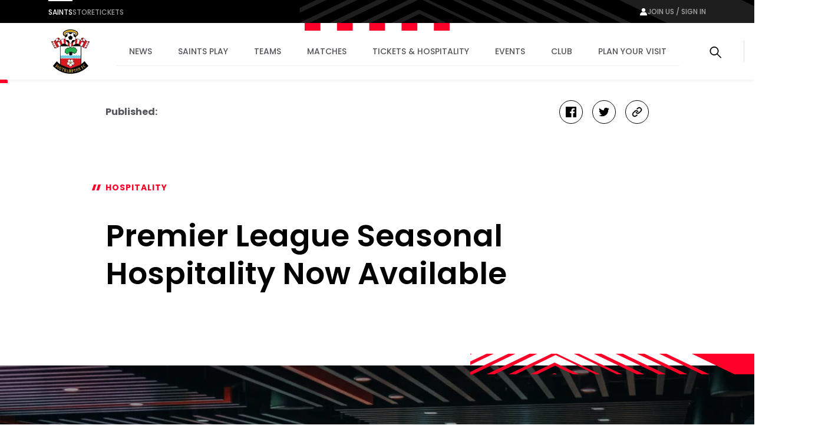

--- FILE ---
content_type: text/html; charset=utf-8
request_url: https://www.google.com/recaptcha/api2/aframe
body_size: 183
content:
<!DOCTYPE HTML><html><head><meta http-equiv="content-type" content="text/html; charset=UTF-8"></head><body><script nonce="zr5G8rR48TaEQI3YdtTjoQ">/** Anti-fraud and anti-abuse applications only. See google.com/recaptcha */ try{var clients={'sodar':'https://pagead2.googlesyndication.com/pagead/sodar?'};window.addEventListener("message",function(a){try{if(a.source===window.parent){var b=JSON.parse(a.data);var c=clients[b['id']];if(c){var d=document.createElement('img');d.src=c+b['params']+'&rc='+(localStorage.getItem("rc::a")?sessionStorage.getItem("rc::b"):"");window.document.body.appendChild(d);sessionStorage.setItem("rc::e",parseInt(sessionStorage.getItem("rc::e")||0)+1);localStorage.setItem("rc::h",'1769534178082');}}}catch(b){}});window.parent.postMessage("_grecaptcha_ready", "*");}catch(b){}</script></body></html>

--- FILE ---
content_type: application/javascript
request_url: https://www.southamptonfc.com/assets/1.0.41646/ea853e85ba3c0a2ec546.js
body_size: 76
content:
"use strict";(self.webpackChunk=self.webpackChunk||[]).push([[492],{230:function(e,t,s){s.r(t);var n=s(137);t.default=()=>{const[e,t]=(0,n.useState)(1),[s,r]=(0,n.useState)(!1),a=()=>{const e=document.getElementsByClassName("news-article-page")[0],{height:s,top:n}=e.getBoundingClientRect();if(n<=s&&-1*n<=s){const e=-1*n;if(r(e>0),e>0&&e<=s){const n=Math.ceil(e/s*100);t(n)}}};return(0,n.useEffect)((()=>(window.addEventListener("scroll",a),()=>window.removeEventListener("scroll",a)))),n.createElement("div",{className:"article-progress-bar "+(s?"article-progress-bar--fixed":""),style:{width:`${e}%`}})}}}]);